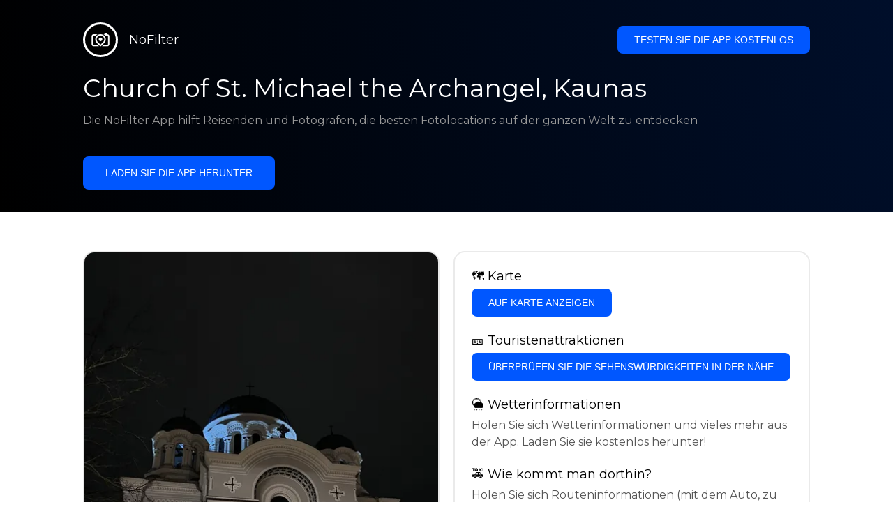

--- FILE ---
content_type: text/html; charset=utf-8
request_url: https://getnofilter.com/de/spot/church-of-st-michael-the-archangel-kaunas-in-lithuania
body_size: 7390
content:
<!DOCTYPE html><html lang="de"><head><meta charSet="utf-8"/><meta name="viewport" content="width=device-width, initial-scale=1"/><link rel="preload" href="/_next/static/media/e8f2fbee2754df70-s.p.9b7a96b4.woff2" as="font" crossorigin="" type="font/woff2"/><link rel="preload" as="image" href="https://statics.getnofilter.com/photos/small/e27b2594-9837-4269-9680-8c24e4a16e37.webp" fetchPriority="high"/><link rel="stylesheet" href="/_next/static/chunks/f4e0acf8cdada3ec.css" data-precedence="next"/><link rel="stylesheet" href="/_next/static/chunks/d5fee9eb36fedcb3.css" data-precedence="next"/><link rel="preload" as="script" fetchPriority="low" href="/_next/static/chunks/4c52643e5f1cf96b.js"/><script src="/_next/static/chunks/bed41af93ccbf77b.js" async=""></script><script src="/_next/static/chunks/8082ab48faca5ea1.js" async=""></script><script src="/_next/static/chunks/0e4889d356df2fcb.js" async=""></script><script src="/_next/static/chunks/turbopack-982cc4d3ec32fdef.js" async=""></script><script src="/_next/static/chunks/ff1a16fafef87110.js" async=""></script><script src="/_next/static/chunks/7dd66bdf8a7e5707.js" async=""></script><script src="/_next/static/chunks/a5196e0b2ba7a278.js" async=""></script><script src="/_next/static/chunks/84cb2b6e89d7b546.js" async=""></script><meta name="next-size-adjust" content=""/><link rel="preconnect" href="https://images.unsplash.com" crossorigin="anonymous"/><link rel="preconnect" href="https://statics.getnofilter.com" crossorigin="anonymous"/><meta name="theme-color" content="#ffffff"/><title>Church of St. Michael the Archangel, Kaunas - Lithuania</title><meta name="description" content="Die Kirche des Erzengels Michael, ein faszinierendes neobyzantinisches Bauwerk, ragt bemerkenswert in Kaunas, Litauen, empor. Ursprünglich als Militärkirche für die in der Stadt stationierte russische Garnison erbaut, hat dieses architektonische Juwel seinen ursprünglichen Zweck übertroffen und ist zu einem geschätzten Wahrzeichen geworden. Seine markante Fassade, die von einer zentralen Kuppel dominiert und von zwei Türmen flankiert wird, bietet faszinierende Fotomotive, insbesondere während der goldenen Stunde, wenn das Lichtspiel seinem Erscheinungsbild eine mystische Aura verleiht. Im Inneren werden Fotografen die komplizierten Fresken und das Lichtspiel durch die Fenster zu schätzen wissen, die das detailreiche Innere der Kirche hervorheben. Obwohl das Fotografieren im Inneren Diskretion erfordert, bietet das Aufnehmen des Äußeren aus verschiedenen Winkeln, insbesondere vom Ufer des Flusses Nemunas, einzigartige Perspektiven. Die umliegende Freiheitsallee (Laisvės Alėja) und der nahe Zusammenfluss der Flüsse Nemunas und Neris bieten ausgedehnte fotografische Erkundungen, wobei die Kirche als majestätische Kulisse dient."/><meta name="author" content="Broda Noel"/><meta name="keywords" content="photo spots,photo location,best places to take photos,best instagrammable places,photo-travel app"/><meta name="robots" content="index, follow"/><meta name="apple-itunes-app" content="app-id=1445583976"/><meta name="fb:app_id" content="379133649596384"/><meta name="X-UA-Compatible" content="ie=edge"/><link rel="canonical" href="https://getnofilter.com/de/spot/church-of-st-michael-the-archangel-kaunas-in-lithuania"/><link rel="alternate" hrefLang="ar" href="https://getnofilter.com/ar/spot/church-of-st-michael-the-archangel-kaunas-in-lithuania"/><link rel="alternate" hrefLang="az" href="https://getnofilter.com/az/spot/church-of-st-michael-the-archangel-kaunas-in-lithuania"/><link rel="alternate" hrefLang="be" href="https://getnofilter.com/be/spot/church-of-st-michael-the-archangel-kaunas-in-lithuania"/><link rel="alternate" hrefLang="ca" href="https://getnofilter.com/ca/spot/church-of-st-michael-the-archangel-kaunas-in-lithuania"/><link rel="alternate" hrefLang="cs" href="https://getnofilter.com/cs/spot/church-of-st-michael-the-archangel-kaunas-in-lithuania"/><link rel="alternate" hrefLang="de" href="https://getnofilter.com/de/spot/church-of-st-michael-the-archangel-kaunas-in-lithuania"/><link rel="alternate" hrefLang="en" href="https://getnofilter.com/en/spot/church-of-st-michael-the-archangel-kaunas-in-lithuania"/><link rel="alternate" hrefLang="es" href="https://getnofilter.com/es/spot/church-of-st-michael-the-archangel-kaunas-in-lithuania"/><link rel="alternate" hrefLang="fa" href="https://getnofilter.com/fa/spot/church-of-st-michael-the-archangel-kaunas-in-lithuania"/><link rel="alternate" hrefLang="fr" href="https://getnofilter.com/fr/spot/church-of-st-michael-the-archangel-kaunas-in-lithuania"/><link rel="alternate" hrefLang="hi" href="https://getnofilter.com/hi/spot/church-of-st-michael-the-archangel-kaunas-in-lithuania"/><link rel="alternate" hrefLang="hr" href="https://getnofilter.com/hr/spot/church-of-st-michael-the-archangel-kaunas-in-lithuania"/><link rel="alternate" hrefLang="hu" href="https://getnofilter.com/hu/spot/church-of-st-michael-the-archangel-kaunas-in-lithuania"/><link rel="alternate" hrefLang="id" href="https://getnofilter.com/id/spot/church-of-st-michael-the-archangel-kaunas-in-lithuania"/><link rel="alternate" hrefLang="in" href="https://getnofilter.com/id/spot/church-of-st-michael-the-archangel-kaunas-in-lithuania"/><link rel="alternate" hrefLang="is" href="https://getnofilter.com/is/spot/church-of-st-michael-the-archangel-kaunas-in-lithuania"/><link rel="alternate" hrefLang="it" href="https://getnofilter.com/it/spot/church-of-st-michael-the-archangel-kaunas-in-lithuania"/><link rel="alternate" hrefLang="ja" href="https://getnofilter.com/ja/spot/church-of-st-michael-the-archangel-kaunas-in-lithuania"/><link rel="alternate" hrefLang="ko" href="https://getnofilter.com/ko/spot/church-of-st-michael-the-archangel-kaunas-in-lithuania"/><link rel="alternate" hrefLang="nl" href="https://getnofilter.com/nl/spot/church-of-st-michael-the-archangel-kaunas-in-lithuania"/><link rel="alternate" hrefLang="pl" href="https://getnofilter.com/pl/spot/church-of-st-michael-the-archangel-kaunas-in-lithuania"/><link rel="alternate" hrefLang="pt" href="https://getnofilter.com/pt/spot/church-of-st-michael-the-archangel-kaunas-in-lithuania"/><link rel="alternate" hrefLang="ro" href="https://getnofilter.com/ro/spot/church-of-st-michael-the-archangel-kaunas-in-lithuania"/><link rel="alternate" hrefLang="ru" href="https://getnofilter.com/ru/spot/church-of-st-michael-the-archangel-kaunas-in-lithuania"/><link rel="alternate" hrefLang="sk" href="https://getnofilter.com/sk/spot/church-of-st-michael-the-archangel-kaunas-in-lithuania"/><link rel="alternate" hrefLang="sv" href="https://getnofilter.com/sv/spot/church-of-st-michael-the-archangel-kaunas-in-lithuania"/><link rel="alternate" hrefLang="th" href="https://getnofilter.com/th/spot/church-of-st-michael-the-archangel-kaunas-in-lithuania"/><link rel="alternate" hrefLang="tr" href="https://getnofilter.com/tr/spot/church-of-st-michael-the-archangel-kaunas-in-lithuania"/><link rel="alternate" hrefLang="uk" href="https://getnofilter.com/uk/spot/church-of-st-michael-the-archangel-kaunas-in-lithuania"/><link rel="alternate" hrefLang="vi" href="https://getnofilter.com/vi/spot/church-of-st-michael-the-archangel-kaunas-in-lithuania"/><link rel="alternate" hrefLang="zh" href="https://getnofilter.com/zh/spot/church-of-st-michael-the-archangel-kaunas-in-lithuania"/><meta property="og:title" content="Church of St. Michael the Archangel, Kaunas - Lithuania"/><meta property="og:description" content="Die Kirche des Erzengels Michael, ein faszinierendes neobyzantinisches Bauwerk, ragt bemerkenswert in Kaunas, Litauen, empor. Ursprünglich als Militärkirche für die in der Stadt stationierte russische Garnison erbaut, hat dieses architektonische Juwel seinen ursprünglichen Zweck übertroffen und ist zu einem geschätzten Wahrzeichen geworden. Seine markante Fassade, die von einer zentralen Kuppel dominiert und von zwei Türmen flankiert wird, bietet faszinierende Fotomotive, insbesondere während der goldenen Stunde, wenn das Lichtspiel seinem Erscheinungsbild eine mystische Aura verleiht. Im Inneren werden Fotografen die komplizierten Fresken und das Lichtspiel durch die Fenster zu schätzen wissen, die das detailreiche Innere der Kirche hervorheben. Obwohl das Fotografieren im Inneren Diskretion erfordert, bietet das Aufnehmen des Äußeren aus verschiedenen Winkeln, insbesondere vom Ufer des Flusses Nemunas, einzigartige Perspektiven. Die umliegende Freiheitsallee (Laisvės Alėja) und der nahe Zusammenfluss der Flüsse Nemunas und Neris bieten ausgedehnte fotografische Erkundungen, wobei die Kirche als majestätische Kulisse dient."/><meta property="og:url" content="https://getnofilter.com/de/spot/church-of-st-michael-the-archangel-kaunas-in-lithuania"/><meta property="og:site_name" content="NoFilter®"/><meta property="og:locale" content="de"/><meta property="og:image" content="https://statics.getnofilter.com/photos/regular/e27b2594-9837-4269-9680-8c24e4a16e37.webp"/><meta property="og:image:width" content="3024"/><meta property="og:image:height" content="4032"/><meta property="og:image:alt" content="Church of St. Michael the Archangel, Kaunas - Lithuania"/><meta property="og:type" content="website"/><meta name="twitter:card" content="summary_large_image"/><meta name="twitter:title" content="Church of St. Michael the Archangel, Kaunas - Lithuania"/><meta name="twitter:description" content="Die Kirche des Erzengels Michael, ein faszinierendes neobyzantinisches Bauwerk, ragt bemerkenswert in Kaunas, Litauen, empor. Ursprünglich als Militärkirche für die in der Stadt stationierte russische Garnison erbaut, hat dieses architektonische Juwel seinen ursprünglichen Zweck übertroffen und ist zu einem geschätzten Wahrzeichen geworden. Seine markante Fassade, die von einer zentralen Kuppel dominiert und von zwei Türmen flankiert wird, bietet faszinierende Fotomotive, insbesondere während der goldenen Stunde, wenn das Lichtspiel seinem Erscheinungsbild eine mystische Aura verleiht. Im Inneren werden Fotografen die komplizierten Fresken und das Lichtspiel durch die Fenster zu schätzen wissen, die das detailreiche Innere der Kirche hervorheben. Obwohl das Fotografieren im Inneren Diskretion erfordert, bietet das Aufnehmen des Äußeren aus verschiedenen Winkeln, insbesondere vom Ufer des Flusses Nemunas, einzigartige Perspektiven. Die umliegende Freiheitsallee (Laisvės Alėja) und der nahe Zusammenfluss der Flüsse Nemunas und Neris bieten ausgedehnte fotografische Erkundungen, wobei die Kirche als majestätische Kulisse dient."/><meta name="twitter:image" content="https://statics.getnofilter.com/photos/regular/e27b2594-9837-4269-9680-8c24e4a16e37.webp"/><meta name="twitter:image:width" content="3024"/><meta name="twitter:image:height" content="4032"/><meta name="twitter:image:alt" content="Church of St. Michael the Archangel, Kaunas - Lithuania"/><link rel="shortcut icon" href="/img/favicon-small.png"/><link rel="apple-touch-icon" href="/img/favicon.png"/><script src="/_next/static/chunks/a6dad97d9634a72d.js" noModule=""></script></head><body class="montserrat_a82a09f6-module__zj2oXG__className"><div hidden=""><!--$--><!--/$--></div><div class="Header-module__ldgnoG__root"><div class="content-wrapper"><div class="Header-module__ldgnoG__top"><a class="Logo-module__FeqWJG__root" href="/de"><div class="Logo-module__FeqWJG__image"></div><div class="Logo-module__FeqWJG__text">NoFilter</div></a><div class="desktopOnly"><button class="Button-module__e7WGRa__root   ">Testen Sie die App kostenlos</button></div></div><div class="Header-module__ldgnoG__center"><div class="Header-module__ldgnoG__left"><h1>Church of St. Michael the Archangel, Kaunas</h1><p>Die NoFilter App hilft Reisenden und Fotografen, die besten Fotolocations auf der ganzen Welt zu entdecken</p><button class="Button-module__e7WGRa__root Button-module__e7WGRa__big  ">Laden Sie die App herunter</button></div></div></div></div><div class="Spot-module__d2znca__root"><div class="content-wrapper" id="content"><article class="TheSpot-module__2jdcOG__root"><div class="TheSpot-module__2jdcOG__wrapper"><div class="TheSpot-module__2jdcOG__photo" data-n="1"><figure><img fetchPriority="high" class="img" src="https://statics.getnofilter.com/photos/small/e27b2594-9837-4269-9680-8c24e4a16e37.webp" alt="Church of St. Michael the Archangel, Kaunas - Lithuania" style="width:100%;aspect-ratio:0.75"/><figcaption>Church of St. Michael the Archangel, Kaunas - Lithuania</figcaption><div class="TheSpot-module__2jdcOG__data"><div class="TheSpot-module__2jdcOG__by"><div class="TheSpot-module__2jdcOG__avatar" style="background-image:url(https://statics.getnofilter.com/avatars/e2f9c5a6-be40-431a-aa5b-24d60e2ae441.jpg)"></div><a href="/de/schezmiguel">schezmiguel</a></div><div class="TheSpot-module__2jdcOG__name">Church of St. Michael the Archangel, Kaunas</div><div class="TheSpot-module__2jdcOG__from">📍 <!-- -->Lithuania</div></div><div class="TheSpot-module__2jdcOG__description"><span>Die Kirche des Erzengels Michael, ein faszinierendes neobyzantinisches Bauwerk, ragt bemerkenswert in Kaunas, Litauen, empor. Ursprünglich als Militärkirche für die in der Stadt stationierte russische Garnison erbaut, hat dieses architektonische Juwel seinen ursprünglichen Zweck übertroffen und ist zu einem geschätzten Wahrzeichen geworden. Seine markante Fassade, die von einer zentralen Kuppel dominiert und von zwei Türmen flankiert wird, bietet faszinierende Fotomotive, insbesondere während der goldenen Stunde, wenn das Lichtspiel seinem Erscheinungsbild eine mystische Aura verleiht. Im Inneren werden Fotografen die komplizierten Fresken und das Lichtspiel durch die Fenster zu schätzen wissen, die das detailreiche Innere der Kirche hervorheben. Obwohl das Fotografieren im Inneren Diskretion erfordert, bietet das Aufnehmen des Äußeren aus verschiedenen Winkeln, insbesondere vom Ufer des Flusses Nemunas, einzigartige Perspektiven. Die umliegende Freiheitsallee (Laisvės Alėja) und der nahe Zusammenfluss der Flüsse Nemunas und Neris bieten ausgedehnte fotografische Erkundungen, wobei die Kirche als majestätische Kulisse dient.</span></div></figure></div><div class="TheSpot-module__2jdcOG__actions"><h2 style="margin-top:0">🗺 <!-- -->Karte</h2><button class="Button-module__e7WGRa__root   TheSpot-module__2jdcOG__checkButton">Auf Karte anzeigen</button><h2>🎫 <!-- -->Touristenattraktionen</h2><button class="Button-module__e7WGRa__root   TheSpot-module__2jdcOG__checkButton">Überprüfen Sie die Sehenswürdigkeiten in der Nähe</button><h2>🌦 <!-- -->Wetterinformationen</h2><div class="TheSpot-module__2jdcOG__action_text">Holen Sie sich Wetterinformationen und vieles mehr aus der App. Laden Sie sie kostenlos herunter!</div><h2>🚕 <!-- -->Wie kommt man dorthin?</h2><div class="TheSpot-module__2jdcOG__action_text">Holen Sie sich Routeninformationen (mit dem Auto, zu Fuß, mit öffentlichen Verkehrsmitteln usw.) und vieles mehr aus der App. Laden Sie sie kostenlos herunter!</div></div></div></article><div class="Spot-module__d2znca__download"><div class="JoinToday-module__8RVVCq__root"><div class="JoinToday-module__8RVVCq__wrapper"><div class="JoinToday-module__8RVVCq__text">Möchten Sie mehr sehen?<br/>Laden Sie die App herunter. Sie ist kostenlos!</div><div class="JoinToday-module__8RVVCq__download"><button class="Button-module__e7WGRa__root Button-module__e7WGRa__big Button-module__e7WGRa__secondary ">Klicken Sie hier</button></div></div></div></div></div></div><!--$--><!--/$--><div class="Footer-module__Grjkva__root"><div class="content-wrapper"><div class="Footer-module__Grjkva__wrapper"><div class="Footer-module__Grjkva__left"><div>NoFilter</div><div class="Footer-module__Grjkva__lema">Entdecken Sie die besten Fotolocations in der Nähe und weltweit. Finden Sie atemberaubende Orte, die von Fotografen bewertet wurden. Kostenlose App für Android und iOS</div><div class="Footer-module__Grjkva__title">Soziale Medien</div><div class="Footer-module__Grjkva__socialMedia"><a href="https://instagram.com/getnofilter" target="_blank" rel="noopener noreferrer">@getnofilter</a></div></div><div class="Footer-module__Grjkva__center"><div><div class="Footer-module__Grjkva__title">Nützliche Links</div><ul><li><a href="/de/blog">Blog</a></li><li><a href="/de/terms-of-use">Nutzungsbedingungen</a></li><li><a href="/de/privacy-policy">Datenschutzrichtlinie</a></li><li><a href="/de/developers">Developers</a></li><li><a href="de/brand-toolkit">Brand Toolkit</a></li><li><a href="/de/contact">Kontaktieren Sie uns</a></li></ul></div></div><div class="Footer-module__Grjkva__right"><div class="Footer-module__Grjkva__title">Möchten Sie mehr sehen?<br/>Laden Sie die App herunter. Sie ist kostenlos!</div></div></div></div><div class="Footer-module__Grjkva__bottom"><div class="content-wrapper"><div>© Copyright - NoFilter</div></div></div></div><script src="/_next/static/chunks/4c52643e5f1cf96b.js" id="_R_" async=""></script><script>(self.__next_f=self.__next_f||[]).push([0])</script><script>self.__next_f.push([1,"1:\"$Sreact.fragment\"\n2:I[39756,[\"/_next/static/chunks/ff1a16fafef87110.js\",\"/_next/static/chunks/7dd66bdf8a7e5707.js\"],\"default\"]\n3:I[37457,[\"/_next/static/chunks/ff1a16fafef87110.js\",\"/_next/static/chunks/7dd66bdf8a7e5707.js\"],\"default\"]\n6:I[97367,[\"/_next/static/chunks/ff1a16fafef87110.js\",\"/_next/static/chunks/7dd66bdf8a7e5707.js\"],\"OutletBoundary\"]\n8:I[11533,[\"/_next/static/chunks/ff1a16fafef87110.js\",\"/_next/static/chunks/7dd66bdf8a7e5707.js\"],\"AsyncMetadataOutlet\"]\na:I[97367,[\"/_next/static/chunks/ff1a16fafef87110.js\",\"/_next/static/chunks/7dd66bdf8a7e5707.js\"],\"ViewportBoundary\"]\nc:I[97367,[\"/_next/static/chunks/ff1a16fafef87110.js\",\"/_next/static/chunks/7dd66bdf8a7e5707.js\"],\"MetadataBoundary\"]\nd:\"$Sreact.suspense\"\nf:I[68027,[],\"default\"]\n:HL[\"/_next/static/chunks/f4e0acf8cdada3ec.css\",\"style\"]\n:HL[\"/_next/static/media/e8f2fbee2754df70-s.p.9b7a96b4.woff2\",\"font\",{\"crossOrigin\":\"\",\"type\":\"font/woff2\"}]\n:HL[\"/_next/static/chunks/d5fee9eb36fedcb3.css\",\"style\"]\n"])</script><script>self.__next_f.push([1,"0:{\"P\":null,\"b\":\"8ue0UDvI8FZK_NeqvX7jw\",\"p\":\"\",\"c\":[\"\",\"de\",\"spot\",\"church-of-st-michael-the-archangel-kaunas-in-lithuania\"],\"i\":false,\"f\":[[[\"\",{\"children\":[[\"lang\",\"de\",\"d\"],{\"children\":[\"spot\",{\"children\":[[\"slug\",\"church-of-st-michael-the-archangel-kaunas-in-lithuania\",\"d\"],{\"children\":[\"__PAGE__\",{}]}]}]},\"$undefined\",\"$undefined\",true]}],[\"\",[\"$\",\"$1\",\"c\",{\"children\":[null,[\"$\",\"$L2\",null,{\"parallelRouterKey\":\"children\",\"error\":\"$undefined\",\"errorStyles\":\"$undefined\",\"errorScripts\":\"$undefined\",\"template\":[\"$\",\"$L3\",null,{}],\"templateStyles\":\"$undefined\",\"templateScripts\":\"$undefined\",\"notFound\":[[[\"$\",\"title\",null,{\"children\":\"404: This page could not be found.\"}],[\"$\",\"div\",null,{\"style\":{\"fontFamily\":\"system-ui,\\\"Segoe UI\\\",Roboto,Helvetica,Arial,sans-serif,\\\"Apple Color Emoji\\\",\\\"Segoe UI Emoji\\\"\",\"height\":\"100vh\",\"textAlign\":\"center\",\"display\":\"flex\",\"flexDirection\":\"column\",\"alignItems\":\"center\",\"justifyContent\":\"center\"},\"children\":[\"$\",\"div\",null,{\"children\":[[\"$\",\"style\",null,{\"dangerouslySetInnerHTML\":{\"__html\":\"body{color:#000;background:#fff;margin:0}.next-error-h1{border-right:1px solid rgba(0,0,0,.3)}@media (prefers-color-scheme:dark){body{color:#fff;background:#000}.next-error-h1{border-right:1px solid rgba(255,255,255,.3)}}\"}}],[\"$\",\"h1\",null,{\"className\":\"next-error-h1\",\"style\":{\"display\":\"inline-block\",\"margin\":\"0 20px 0 0\",\"padding\":\"0 23px 0 0\",\"fontSize\":24,\"fontWeight\":500,\"verticalAlign\":\"top\",\"lineHeight\":\"49px\"},\"children\":404}],[\"$\",\"div\",null,{\"style\":{\"display\":\"inline-block\"},\"children\":[\"$\",\"h2\",null,{\"style\":{\"fontSize\":14,\"fontWeight\":400,\"lineHeight\":\"49px\",\"margin\":0},\"children\":\"This page could not be found.\"}]}]]}]}]],[]],\"forbidden\":\"$undefined\",\"unauthorized\":\"$undefined\"}]]}],{\"children\":[[\"lang\",\"de\",\"d\"],[\"$\",\"$1\",\"c\",{\"children\":[[[\"$\",\"link\",\"0\",{\"rel\":\"stylesheet\",\"href\":\"/_next/static/chunks/f4e0acf8cdada3ec.css\",\"precedence\":\"next\",\"crossOrigin\":\"$undefined\",\"nonce\":\"$undefined\"}],[\"$\",\"script\",\"script-0\",{\"src\":\"/_next/static/chunks/a5196e0b2ba7a278.js\",\"async\":true,\"nonce\":\"$undefined\"}]],\"$L4\"]}],{\"children\":[\"spot\",[\"$\",\"$1\",\"c\",{\"children\":[null,[\"$\",\"$L2\",null,{\"parallelRouterKey\":\"children\",\"error\":\"$undefined\",\"errorStyles\":\"$undefined\",\"errorScripts\":\"$undefined\",\"template\":[\"$\",\"$L3\",null,{}],\"templateStyles\":\"$undefined\",\"templateScripts\":\"$undefined\",\"notFound\":\"$undefined\",\"forbidden\":\"$undefined\",\"unauthorized\":\"$undefined\"}]]}],{\"children\":[[\"slug\",\"church-of-st-michael-the-archangel-kaunas-in-lithuania\",\"d\"],[\"$\",\"$1\",\"c\",{\"children\":[null,[\"$\",\"$L2\",null,{\"parallelRouterKey\":\"children\",\"error\":\"$undefined\",\"errorStyles\":\"$undefined\",\"errorScripts\":\"$undefined\",\"template\":[\"$\",\"$L3\",null,{}],\"templateStyles\":\"$undefined\",\"templateScripts\":\"$undefined\",\"notFound\":\"$undefined\",\"forbidden\":\"$undefined\",\"unauthorized\":\"$undefined\"}]]}],{\"children\":[\"__PAGE__\",[\"$\",\"$1\",\"c\",{\"children\":[\"$L5\",[[\"$\",\"link\",\"0\",{\"rel\":\"stylesheet\",\"href\":\"/_next/static/chunks/d5fee9eb36fedcb3.css\",\"precedence\":\"next\",\"crossOrigin\":\"$undefined\",\"nonce\":\"$undefined\"}],[\"$\",\"script\",\"script-0\",{\"src\":\"/_next/static/chunks/84cb2b6e89d7b546.js\",\"async\":true,\"nonce\":\"$undefined\"}]],[\"$\",\"$L6\",null,{\"children\":[\"$L7\",[\"$\",\"$L8\",null,{\"promise\":\"$@9\"}]]}]]}],{},null,false]},null,false]},null,false]},null,false]},null,false],[\"$\",\"$1\",\"h\",{\"children\":[null,[[\"$\",\"$La\",null,{\"children\":\"$Lb\"}],[\"$\",\"meta\",null,{\"name\":\"next-size-adjust\",\"content\":\"\"}]],[\"$\",\"$Lc\",null,{\"children\":[\"$\",\"div\",null,{\"hidden\":true,\"children\":[\"$\",\"$d\",null,{\"fallback\":null,\"children\":\"$Le\"}]}]}]]}],false]],\"m\":\"$undefined\",\"G\":[\"$f\",[]],\"s\":false,\"S\":true}\n"])</script><script>self.__next_f.push([1,"10:I[22016,[\"/_next/static/chunks/a5196e0b2ba7a278.js\",\"/_next/static/chunks/84cb2b6e89d7b546.js\"],\"default\"]\n"])</script><script>self.__next_f.push([1,"4:[\"$\",\"html\",null,{\"lang\":\"de\",\"children\":[[\"$\",\"head\",null,{\"children\":[[\"$\",\"link\",null,{\"rel\":\"preconnect\",\"href\":\"https://images.unsplash.com\",\"crossOrigin\":\"anonymous\"}],[\"$\",\"link\",null,{\"rel\":\"preconnect\",\"href\":\"https://statics.getnofilter.com\",\"crossOrigin\":\"anonymous\"}]]}],[\"$\",\"body\",null,{\"className\":\"montserrat_a82a09f6-module__zj2oXG__className\",\"children\":[[\"$\",\"$L2\",null,{\"parallelRouterKey\":\"children\",\"error\":\"$undefined\",\"errorStyles\":\"$undefined\",\"errorScripts\":\"$undefined\",\"template\":[\"$\",\"$L3\",null,{}],\"templateStyles\":\"$undefined\",\"templateScripts\":\"$undefined\",\"notFound\":\"$undefined\",\"forbidden\":\"$undefined\",\"unauthorized\":\"$undefined\"}],[\"$\",\"div\",null,{\"className\":\"Footer-module__Grjkva__root\",\"children\":[[\"$\",\"div\",null,{\"className\":\"content-wrapper\",\"children\":[\"$\",\"div\",null,{\"className\":\"Footer-module__Grjkva__wrapper\",\"children\":[[\"$\",\"div\",null,{\"className\":\"Footer-module__Grjkva__left\",\"children\":[[\"$\",\"div\",null,{\"children\":\"NoFilter\"}],[\"$\",\"div\",null,{\"className\":\"Footer-module__Grjkva__lema\",\"children\":\"Entdecken Sie die besten Fotolocations in der Nähe und weltweit. Finden Sie atemberaubende Orte, die von Fotografen bewertet wurden. Kostenlose App für Android und iOS\"}],[\"$\",\"div\",null,{\"className\":\"Footer-module__Grjkva__title\",\"children\":\"Soziale Medien\"}],[\"$\",\"div\",null,{\"className\":\"Footer-module__Grjkva__socialMedia\",\"children\":[\"$\",\"a\",null,{\"href\":\"https://instagram.com/getnofilter\",\"target\":\"_blank\",\"rel\":\"noopener noreferrer\",\"children\":\"@getnofilter\"}]}]]}],[\"$\",\"div\",null,{\"className\":\"Footer-module__Grjkva__center\",\"children\":[\"$\",\"div\",null,{\"className\":\"$undefined\",\"children\":[[\"$\",\"div\",null,{\"className\":\"Footer-module__Grjkva__title\",\"children\":\"Nützliche Links\"}],[\"$\",\"ul\",null,{\"children\":[[\"$\",\"li\",null,{\"children\":[\"$\",\"$L10\",null,{\"href\":\"/de/blog\",\"prefetch\":false,\"children\":\"Blog\"}]}],[\"$\",\"li\",null,{\"children\":[\"$\",\"$L10\",null,{\"href\":\"/de/terms-of-use\",\"prefetch\":false,\"children\":\"Nutzungsbedingungen\"}]}],[\"$\",\"li\",null,{\"children\":[\"$\",\"$L10\",null,{\"href\":\"/de/privacy-policy\",\"prefetch\":false,\"children\":\"Datenschutzrichtlinie\"}]}],[\"$\",\"li\",null,{\"children\":[\"$\",\"$L10\",null,{\"href\":\"/de/developers\",\"prefetch\":false,\"children\":\"Developers\"}]}],[\"$\",\"li\",null,{\"children\":[\"$\",\"$L10\",null,{\"href\":\"de/brand-toolkit\",\"prefetch\":false,\"children\":\"Brand Toolkit\"}]}],[\"$\",\"li\",null,{\"children\":[\"$\",\"$L10\",null,{\"href\":\"/de/contact\",\"prefetch\":false,\"children\":\"Kontaktieren Sie uns\"}]}]]}]]}]}],[\"$\",\"div\",null,{\"className\":\"Footer-module__Grjkva__right\",\"children\":[\"$\",\"div\",null,{\"className\":\"Footer-module__Grjkva__title\",\"children\":[\"Möchten Sie mehr sehen?\",[\"$\",\"br\",null,{}],\"Laden Sie die App herunter. Sie ist kostenlos!\"]}]}]]}]}],[\"$\",\"div\",null,{\"className\":\"Footer-module__Grjkva__bottom\",\"children\":[\"$\",\"div\",null,{\"className\":\"content-wrapper\",\"children\":[\"$\",\"div\",null,{\"children\":\"© Copyright - NoFilter\"}]}]}]]}]]}]]}]\n"])</script><script>self.__next_f.push([1,"b:[[\"$\",\"meta\",\"0\",{\"charSet\":\"utf-8\"}],[\"$\",\"meta\",\"1\",{\"name\":\"viewport\",\"content\":\"width=device-width, initial-scale=1\"}],[\"$\",\"meta\",\"2\",{\"name\":\"theme-color\",\"content\":\"#ffffff\"}]]\n7:null\n"])</script><script>self.__next_f.push([1,"11:I[79520,[\"/_next/static/chunks/a5196e0b2ba7a278.js\",\"/_next/static/chunks/84cb2b6e89d7b546.js\"],\"\"]\n12:T1182,"])</script><script>self.__next_f.push([1,"[{\"@context\":\"https://schema.org/\",\"@type\":\"WebPage\",\"@id\":\"https://getnofilter.com/de/spot/church-of-st-michael-the-archangel-kaunas-in-lithuania#webpage\",\"url\":\"https://getnofilter.com/de/spot/church-of-st-michael-the-archangel-kaunas-in-lithuania\",\"name\":\"Church of St. Michael the Archangel, Kaunas - Lithuania\",\"description\":\"Die Kirche des Erzengels Michael, ein faszinierendes neobyzantinisches Bauwerk, ragt bemerkenswert in Kaunas, Litauen, empor. Ursprünglich als Militärkirche für die in der Stadt stationierte russische Garnison erbaut, hat dieses architektonische Juwel seinen ursprünglichen Zweck übertroffen und ist zu einem geschätzten Wahrzeichen geworden. Seine markante Fassade, die von einer zentralen Kuppel dominiert und von zwei Türmen flankiert wird, bietet faszinierende Fotomotive, insbesondere während der goldenen Stunde, wenn das Lichtspiel seinem Erscheinungsbild eine mystische Aura verleiht. Im Inneren werden Fotografen die komplizierten Fresken und das Lichtspiel durch die Fenster zu schätzen wissen, die das detailreiche Innere der Kirche hervorheben. Obwohl das Fotografieren im Inneren Diskretion erfordert, bietet das Aufnehmen des Äußeren aus verschiedenen Winkeln, insbesondere vom Ufer des Flusses Nemunas, einzigartige Perspektiven. Die umliegende Freiheitsallee (Laisvės Alėja) und der nahe Zusammenfluss der Flüsse Nemunas und Neris bieten ausgedehnte fotografische Erkundungen, wobei die Kirche als majestätische Kulisse dient.\",\"inLanguage\":\"de\",\"isPartOf\":\"https://getnofilter.com\",\"primaryImageOfPage\":{\"@id\":\"https://getnofilter.com/de/spot/church-of-st-michael-the-archangel-kaunas-in-lithuania#image\"},\"mainEntity\":{\"@id\":\"https://getnofilter.com/de/spot/church-of-st-michael-the-archangel-kaunas-in-lithuania#place\"}},{\"@context\":\"https://schema.org/\",\"@type\":\"Place\",\"@id\":\"https://getnofilter.com/de/spot/church-of-st-michael-the-archangel-kaunas-in-lithuania#place\",\"mainEntityOfPage\":\"https://getnofilter.com/de/spot/church-of-st-michael-the-archangel-kaunas-in-lithuania#webpage\",\"url\":\"https://getnofilter.com/de/spot/church-of-st-michael-the-archangel-kaunas-in-lithuania\",\"hasMap\":\"https://getnofilter.com/de/spot/church-of-st-michael-the-archangel-kaunas-in-lithuania\",\"name\":\"Church of St. Michael the Archangel, Kaunas - Lithuania\",\"description\":\"Die Kirche des Erzengels Michael, ein faszinierendes neobyzantinisches Bauwerk, ragt bemerkenswert in Kaunas, Litauen, empor. Ursprünglich als Militärkirche für die in der Stadt stationierte russische Garnison erbaut, hat dieses architektonische Juwel seinen ursprünglichen Zweck übertroffen und ist zu einem geschätzten Wahrzeichen geworden. Seine markante Fassade, die von einer zentralen Kuppel dominiert und von zwei Türmen flankiert wird, bietet faszinierende Fotomotive, insbesondere während der goldenen Stunde, wenn das Lichtspiel seinem Erscheinungsbild eine mystische Aura verleiht. Im Inneren werden Fotografen die komplizierten Fresken und das Lichtspiel durch die Fenster zu schätzen wissen, die das detailreiche Innere der Kirche hervorheben. Obwohl das Fotografieren im Inneren Diskretion erfordert, bietet das Aufnehmen des Äußeren aus verschiedenen Winkeln, insbesondere vom Ufer des Flusses Nemunas, einzigartige Perspektiven. Die umliegende Freiheitsallee (Laisvės Alėja) und der nahe Zusammenfluss der Flüsse Nemunas und Neris bieten ausgedehnte fotografische Erkundungen, wobei die Kirche als majestätische Kulisse dient.\",\"image\":\"https://statics.getnofilter.com/photos/regular/e27b2594-9837-4269-9680-8c24e4a16e37.webp\",\"latitude\":54.897171666666665,\"longitude\":23.920466666666666,\"geo\":{\"@type\":\"GeoCoordinates\",\"latitude\":54.897171666666665,\"longitude\":23.920466666666666},\"address\":{\"@type\":\"PostalAddress\",\"addressCountry\":\"Lithuania\",\"addressLocality\":\"Lithuania\"},\"publicAccess\":true},{\"@context\":\"https://schema.org/\",\"@type\":\"ImageObject\",\"@id\":\"https://getnofilter.com/de/spot/church-of-st-michael-the-archangel-kaunas-in-lithuania#image\",\"contentUrl\":\"https://statics.getnofilter.com/photos/regular/e27b2594-9837-4269-9680-8c24e4a16e37.webp\",\"license\":\"https://getnofilter.com/terms-of-use\",\"acquireLicensePage\":\"https://getnofilter.com/terms-of-use\",\"creditText\":\"NoFilter \u0026 Photo author\",\"width\":3024,\"height\":4032,\"caption\":\"Church of St. Michael the Archangel, Kaunas - Lithuania\",\"creator\":{\"@type\":\"Person\",\"name\":\"schezmiguel\"},\"representativeOfPage\":true,\"copyrightNotice\":\"NoFilter \u0026 Photo author\"}]"])</script><script>self.__next_f.push([1,"5:[[\"$\",\"$L11\",null,{\"id\":\"spot-jsonld\",\"type\":\"application/ld+json\",\"dangerouslySetInnerHTML\":{\"__html\":\"$12\"}}],\"$L13\",\"$L14\",\"$L15\"]\n16:T485,"])</script><script>self.__next_f.push([1,"Die Kirche des Erzengels Michael, ein faszinierendes neobyzantinisches Bauwerk, ragt bemerkenswert in Kaunas, Litauen, empor. Ursprünglich als Militärkirche für die in der Stadt stationierte russische Garnison erbaut, hat dieses architektonische Juwel seinen ursprünglichen Zweck übertroffen und ist zu einem geschätzten Wahrzeichen geworden. Seine markante Fassade, die von einer zentralen Kuppel dominiert und von zwei Türmen flankiert wird, bietet faszinierende Fotomotive, insbesondere während der goldenen Stunde, wenn das Lichtspiel seinem Erscheinungsbild eine mystische Aura verleiht. Im Inneren werden Fotografen die komplizierten Fresken und das Lichtspiel durch die Fenster zu schätzen wissen, die das detailreiche Innere der Kirche hervorheben. Obwohl das Fotografieren im Inneren Diskretion erfordert, bietet das Aufnehmen des Äußeren aus verschiedenen Winkeln, insbesondere vom Ufer des Flusses Nemunas, einzigartige Perspektiven. Die umliegende Freiheitsallee (Laisvės Alėja) und der nahe Zusammenfluss der Flüsse Nemunas und Neris bieten ausgedehnte fotografische Erkundungen, wobei die Kirche als majestätische Kulisse dient."])</script><script>self.__next_f.push([1,"9:{\"metadata\":[[\"$\",\"title\",\"0\",{\"children\":\"Church of St. Michael the Archangel, Kaunas - Lithuania\"}],[\"$\",\"meta\",\"1\",{\"name\":\"description\",\"content\":\"$16\"}],[\"$\",\"meta\",\"2\",{\"name\":\"author\",\"content\":\"Broda Noel\"}],[\"$\",\"meta\",\"3\",{\"name\":\"keywords\",\"content\":\"photo spots,photo location,best places to take photos,best instagrammable places,photo-travel app\"}],[\"$\",\"meta\",\"4\",{\"name\":\"robots\",\"content\":\"index, follow\"}],[\"$\",\"meta\",\"5\",{\"name\":\"apple-itunes-app\",\"content\":\"app-id=1445583976\"}],[\"$\",\"meta\",\"6\",{\"name\":\"fb:app_id\",\"content\":\"379133649596384\"}],[\"$\",\"meta\",\"7\",{\"name\":\"X-UA-Compatible\",\"content\":\"ie=edge\"}],[\"$\",\"link\",\"8\",{\"rel\":\"canonical\",\"href\":\"https://getnofilter.com/de/spot/church-of-st-michael-the-archangel-kaunas-in-lithuania\"}],[\"$\",\"link\",\"9\",{\"rel\":\"alternate\",\"hrefLang\":\"ar\",\"href\":\"https://getnofilter.com/ar/spot/church-of-st-michael-the-archangel-kaunas-in-lithuania\"}],[\"$\",\"link\",\"10\",{\"rel\":\"alternate\",\"hrefLang\":\"az\",\"href\":\"https://getnofilter.com/az/spot/church-of-st-michael-the-archangel-kaunas-in-lithuania\"}],[\"$\",\"link\",\"11\",{\"rel\":\"alternate\",\"hrefLang\":\"be\",\"href\":\"https://getnofilter.com/be/spot/church-of-st-michael-the-archangel-kaunas-in-lithuania\"}],[\"$\",\"link\",\"12\",{\"rel\":\"alternate\",\"hrefLang\":\"ca\",\"href\":\"https://getnofilter.com/ca/spot/church-of-st-michael-the-archangel-kaunas-in-lithuania\"}],[\"$\",\"link\",\"13\",{\"rel\":\"alternate\",\"hrefLang\":\"cs\",\"href\":\"https://getnofilter.com/cs/spot/church-of-st-michael-the-archangel-kaunas-in-lithuania\"}],[\"$\",\"link\",\"14\",{\"rel\":\"alternate\",\"hrefLang\":\"de\",\"href\":\"https://getnofilter.com/de/spot/church-of-st-michael-the-archangel-kaunas-in-lithuania\"}],[\"$\",\"link\",\"15\",{\"rel\":\"alternate\",\"hrefLang\":\"en\",\"href\":\"https://getnofilter.com/en/spot/church-of-st-michael-the-archangel-kaunas-in-lithuania\"}],[\"$\",\"link\",\"16\",{\"rel\":\"alternate\",\"hrefLang\":\"es\",\"href\":\"https://getnofilter.com/es/spot/church-of-st-michael-the-archangel-kaunas-in-lithuania\"}],[\"$\",\"link\",\"17\",{\"rel\":\"alternate\",\"hrefLang\":\"fa\",\"href\":\"https://getnofilter.com/fa/spot/church-of-st-michael-the-archangel-kaunas-in-lithuania\"}],[\"$\",\"link\",\"18\",{\"rel\":\"alternate\",\"hrefLang\":\"fr\",\"href\":\"https://getnofilter.com/fr/spot/church-of-st-michael-the-archangel-kaunas-in-lithuania\"}],[\"$\",\"link\",\"19\",{\"rel\":\"alternate\",\"hrefLang\":\"hi\",\"href\":\"https://getnofilter.com/hi/spot/church-of-st-michael-the-archangel-kaunas-in-lithuania\"}],[\"$\",\"link\",\"20\",{\"rel\":\"alternate\",\"hrefLang\":\"hr\",\"href\":\"https://getnofilter.com/hr/spot/church-of-st-michael-the-archangel-kaunas-in-lithuania\"}],\"$L17\",\"$L18\",\"$L19\",\"$L1a\",\"$L1b\",\"$L1c\",\"$L1d\",\"$L1e\",\"$L1f\",\"$L20\",\"$L21\",\"$L22\",\"$L23\",\"$L24\",\"$L25\",\"$L26\",\"$L27\",\"$L28\",\"$L29\",\"$L2a\",\"$L2b\",\"$L2c\",\"$L2d\",\"$L2e\",\"$L2f\",\"$L30\",\"$L31\",\"$L32\",\"$L33\",\"$L34\",\"$L35\",\"$L36\",\"$L37\",\"$L38\",\"$L39\",\"$L3a\",\"$L3b\",\"$L3c\",\"$L3d\"],\"error\":null,\"digest\":\"$undefined\"}\n"])</script><script>self.__next_f.push([1,"e:\"$9:metadata\"\n"])</script><script>self.__next_f.push([1,"3e:I[752,[\"/_next/static/chunks/a5196e0b2ba7a278.js\",\"/_next/static/chunks/84cb2b6e89d7b546.js\"],\"default\"]\n3f:I[64021,[\"/_next/static/chunks/a5196e0b2ba7a278.js\",\"/_next/static/chunks/84cb2b6e89d7b546.js\"],\"default\"]\n40:I[15512,[\"/_next/static/chunks/a5196e0b2ba7a278.js\",\"/_next/static/chunks/84cb2b6e89d7b546.js\"],\"default\"]\n44:I[27201,[\"/_next/static/chunks/ff1a16fafef87110.js\",\"/_next/static/chunks/7dd66bdf8a7e5707.js\"],\"IconMark\"]\n"])</script><script>self.__next_f.push([1,"13:[\"$\",\"div\",null,{\"className\":\"Header-module__ldgnoG__root\",\"children\":[\"$\",\"div\",null,{\"className\":\"content-wrapper\",\"children\":[[\"$\",\"div\",null,{\"className\":\"Header-module__ldgnoG__top\",\"children\":[[\"$\",\"$L10\",null,{\"className\":\"Logo-module__FeqWJG__root\",\"href\":\"/de\",\"prefetch\":false,\"children\":[[\"$\",\"div\",null,{\"className\":\"Logo-module__FeqWJG__image\"}],[\"$\",\"div\",null,{\"className\":\"Logo-module__FeqWJG__text\",\"children\":\"NoFilter\"}]]}],[\"$\",\"$L3e\",null,{\"buttonText\":\"Testen Sie die App kostenlos\",\"wrapperClassName\":\"desktopOnly\",\"downloadWrapperClassName\":\"Header-module__ldgnoG__topDownloads\"}]]}],[\"$\",\"div\",null,{\"className\":\"Header-module__ldgnoG__center\",\"children\":[\"$\",\"div\",null,{\"className\":\"Header-module__ldgnoG__left\",\"children\":[[\"$\",\"h1\",null,{\"children\":\"Church of St. Michael the Archangel, Kaunas\"}],[\"$\",\"p\",null,{\"children\":\"Die NoFilter App hilft Reisenden und Fotografen, die besten Fotolocations auf der ganzen Welt zu entdecken\"}],[\"$\",\"$L3e\",null,{\"buttonText\":\"Laden Sie die App herunter\",\"buttonProps\":{\"isBig\":true},\"downloadWrapperClassName\":\"Header-module__ldgnoG__leftDownloads\"}]]}]}]]}]}]\n"])</script><script>self.__next_f.push([1,"14:[\"$\",\"$L3f\",null,{\"spot\":{\"id\":\"7a77c066-f8bc-40fc-af03-6228b0482a1c\",\"lat\":54.897171666666665,\"lng\":23.920466666666666,\"userPhotosHydrated\":[{\"id\":\"e27b2594-9837-4269-9680-8c24e4a16e37\",\"urls\":{\"regular\":\"https://statics.getnofilter.com/photos/regular/e27b2594-9837-4269-9680-8c24e4a16e37.jpg\"},\"user\":{\"id\":\"e2f9c5a6-be40-431a-aa5b-24d60e2ae441\",\"username\":\"schezmiguel\"},\"width\":3024,\"height\":4032}]}}]\n41:T485,"])</script><script>self.__next_f.push([1,"Die Kirche des Erzengels Michael, ein faszinierendes neobyzantinisches Bauwerk, ragt bemerkenswert in Kaunas, Litauen, empor. Ursprünglich als Militärkirche für die in der Stadt stationierte russische Garnison erbaut, hat dieses architektonische Juwel seinen ursprünglichen Zweck übertroffen und ist zu einem geschätzten Wahrzeichen geworden. Seine markante Fassade, die von einer zentralen Kuppel dominiert und von zwei Türmen flankiert wird, bietet faszinierende Fotomotive, insbesondere während der goldenen Stunde, wenn das Lichtspiel seinem Erscheinungsbild eine mystische Aura verleiht. Im Inneren werden Fotografen die komplizierten Fresken und das Lichtspiel durch die Fenster zu schätzen wissen, die das detailreiche Innere der Kirche hervorheben. Obwohl das Fotografieren im Inneren Diskretion erfordert, bietet das Aufnehmen des Äußeren aus verschiedenen Winkeln, insbesondere vom Ufer des Flusses Nemunas, einzigartige Perspektiven. Die umliegende Freiheitsallee (Laisvės Alėja) und der nahe Zusammenfluss der Flüsse Nemunas und Neris bieten ausgedehnte fotografische Erkundungen, wobei die Kirche als majestätische Kulisse dient."])</script><script>self.__next_f.push([1,"15:[\"$\",\"div\",null,{\"className\":\"Spot-module__d2znca__root\",\"children\":[\"$\",\"div\",null,{\"className\":\"content-wrapper\",\"id\":\"content\",\"children\":[[\"$\",\"$L40\",null,{\"t\":{\"spot\":{\"anonymous\":\"Anonym\",\"header\":\"Wir helfen \u003cu\u003eReisenden und Fotografen\u003c/u\u003e, \u003cu\u003edie besten Fotolocations\u003c/u\u003e auf der ganzen Welt zu entdecken\",\"showOnMap\":\"Auf Karte anzeigen\",\"wantTo\":\"Möchten Sie mehr sehen? Laden Sie die App herunter. Sie ist kostenlos!\",\"noDescription\":\"Noch keine Beschreibung verfügbar\",\"allTheInfo\":\"Alle Informationen über:\",\"from\":\"Von\",\"weather\":\"Wetterinformationen\",\"howTo\":\"Wie kommt man dorthin?\",\"getWeather\":\"Holen Sie sich Wetterinformationen und vieles mehr aus der App. Laden Sie sie kostenlos herunter!\",\"getRoutes\":\"Holen Sie sich Routeninformationen (mit dem Auto, zu Fuß, mit öffentlichen Verkehrsmitteln usw.) und vieles mehr aus der App. Laden Sie sie kostenlos herunter!\",\"loading\":\"Laden\",\"map\":\"Karte\",\"touristAttractions\":\"Touristenattraktionen\",\"noAttractions\":\"Es gibt keine Touristenattraktionen in der Nähe\",\"checkTour\":\"Überprüfen Sie die Sehenswürdigkeiten in der Nähe\",\"seePrices\":\"Preise, Verfügbarkeit und mehr anzeigen\"}},\"lang\":\"de\",\"spot\":{\"id\":\"7a77c066-f8bc-40fc-af03-6228b0482a1c\",\"slug\":\"church-of-st-michael-the-archangel-kaunas-in-lithuania\",\"name\":\"Church of St. Michael the Archangel, Kaunas\",\"from\":\"\",\"description\":\"$41\",\"lat\":54.897171666666665,\"lng\":23.920466666666666,\"photosHydrated\":[],\"userPhotosHydrated\":\"$14:props:spot:userPhotosHydrated\",\"country\":\"Lithuania\",\"isTop\":false,\"tips\":[]}}],[\"$\",\"div\",null,{\"className\":\"Spot-module__d2znca__download\",\"children\":[\"$\",\"div\",null,{\"className\":\"JoinToday-module__8RVVCq__root\",\"children\":[\"$\",\"div\",null,{\"className\":\"JoinToday-module__8RVVCq__wrapper\",\"children\":[[\"$\",\"div\",null,{\"className\":\"JoinToday-module__8RVVCq__text\",\"children\":[\"Möchten Sie mehr sehen?\",[\"$\",\"br\",null,{}],\"Laden Sie die App herunter. Sie ist kostenlos!\"]}],[\"$\",\"div\",null,{\"className\":\"JoinToday-module__8RVVCq__download\",\"children\":[\"$\",\"$L3e\",null,{\"buttonText\":\"Klicken Sie hier\",\"buttonProps\":{\"isBig\":true,\"isSecondary\":true}}]}]]}]}]}]]}]}]\n"])</script><script>self.__next_f.push([1,"17:[\"$\",\"link\",\"21\",{\"rel\":\"alternate\",\"hrefLang\":\"hu\",\"href\":\"https://getnofilter.com/hu/spot/church-of-st-michael-the-archangel-kaunas-in-lithuania\"}]\n18:[\"$\",\"link\",\"22\",{\"rel\":\"alternate\",\"hrefLang\":\"id\",\"href\":\"https://getnofilter.com/id/spot/church-of-st-michael-the-archangel-kaunas-in-lithuania\"}]\n19:[\"$\",\"link\",\"23\",{\"rel\":\"alternate\",\"hrefLang\":\"in\",\"href\":\"https://getnofilter.com/id/spot/church-of-st-michael-the-archangel-kaunas-in-lithuania\"}]\n1a:[\"$\",\"link\",\"24\",{\"rel\":\"alternate\",\"hrefLang\":\"is\",\"href\":\"https://getnofilter.com/is/spot/church-of-st-michael-the-archangel-kaunas-in-lithuania\"}]\n1b:[\"$\",\"link\",\"25\",{\"rel\":\"alternate\",\"hrefLang\":\"it\",\"href\":\"https://getnofilter.com/it/spot/church-of-st-michael-the-archangel-kaunas-in-lithuania\"}]\n1c:[\"$\",\"link\",\"26\",{\"rel\":\"alternate\",\"hrefLang\":\"ja\",\"href\":\"https://getnofilter.com/ja/spot/church-of-st-michael-the-archangel-kaunas-in-lithuania\"}]\n1d:[\"$\",\"link\",\"27\",{\"rel\":\"alternate\",\"hrefLang\":\"ko\",\"href\":\"https://getnofilter.com/ko/spot/church-of-st-michael-the-archangel-kaunas-in-lithuania\"}]\n1e:[\"$\",\"link\",\"28\",{\"rel\":\"alternate\",\"hrefLang\":\"nl\",\"href\":\"https://getnofilter.com/nl/spot/church-of-st-michael-the-archangel-kaunas-in-lithuania\"}]\n1f:[\"$\",\"link\",\"29\",{\"rel\":\"alternate\",\"hrefLang\":\"pl\",\"href\":\"https://getnofilter.com/pl/spot/church-of-st-michael-the-archangel-kaunas-in-lithuania\"}]\n20:[\"$\",\"link\",\"30\",{\"rel\":\"alternate\",\"hrefLang\":\"pt\",\"href\":\"https://getnofilter.com/pt/spot/church-of-st-michael-the-archangel-kaunas-in-lithuania\"}]\n21:[\"$\",\"link\",\"31\",{\"rel\":\"alternate\",\"hrefLang\":\"ro\",\"href\":\"https://getnofilter.com/ro/spot/church-of-st-michael-the-archangel-kaunas-in-lithuania\"}]\n22:[\"$\",\"link\",\"32\",{\"rel\":\"alternate\",\"hrefLang\":\"ru\",\"href\":\"https://getnofilter.com/ru/spot/church-of-st-michael-the-archangel-kaunas-in-lithuania\"}]\n23:[\"$\",\"link\",\"33\",{\"rel\":\"alternate\",\"hrefLang\":\"sk\",\"href\":\"https://getnofilter.com/sk/spot/church-of-st-michael-the-archangel-kaunas-in-lithuania\"}]\n24:[\"$\",\"link\",\"34\",{\"rel\":\"alternate\",\"hrefLang\":\"sv\",\"hre"])</script><script>self.__next_f.push([1,"f\":\"https://getnofilter.com/sv/spot/church-of-st-michael-the-archangel-kaunas-in-lithuania\"}]\n25:[\"$\",\"link\",\"35\",{\"rel\":\"alternate\",\"hrefLang\":\"th\",\"href\":\"https://getnofilter.com/th/spot/church-of-st-michael-the-archangel-kaunas-in-lithuania\"}]\n26:[\"$\",\"link\",\"36\",{\"rel\":\"alternate\",\"hrefLang\":\"tr\",\"href\":\"https://getnofilter.com/tr/spot/church-of-st-michael-the-archangel-kaunas-in-lithuania\"}]\n27:[\"$\",\"link\",\"37\",{\"rel\":\"alternate\",\"hrefLang\":\"uk\",\"href\":\"https://getnofilter.com/uk/spot/church-of-st-michael-the-archangel-kaunas-in-lithuania\"}]\n28:[\"$\",\"link\",\"38\",{\"rel\":\"alternate\",\"hrefLang\":\"vi\",\"href\":\"https://getnofilter.com/vi/spot/church-of-st-michael-the-archangel-kaunas-in-lithuania\"}]\n29:[\"$\",\"link\",\"39\",{\"rel\":\"alternate\",\"hrefLang\":\"zh\",\"href\":\"https://getnofilter.com/zh/spot/church-of-st-michael-the-archangel-kaunas-in-lithuania\"}]\n2a:[\"$\",\"meta\",\"40\",{\"property\":\"og:title\",\"content\":\"Church of St. Michael the Archangel, Kaunas - Lithuania\"}]\n42:T485,"])</script><script>self.__next_f.push([1,"Die Kirche des Erzengels Michael, ein faszinierendes neobyzantinisches Bauwerk, ragt bemerkenswert in Kaunas, Litauen, empor. Ursprünglich als Militärkirche für die in der Stadt stationierte russische Garnison erbaut, hat dieses architektonische Juwel seinen ursprünglichen Zweck übertroffen und ist zu einem geschätzten Wahrzeichen geworden. Seine markante Fassade, die von einer zentralen Kuppel dominiert und von zwei Türmen flankiert wird, bietet faszinierende Fotomotive, insbesondere während der goldenen Stunde, wenn das Lichtspiel seinem Erscheinungsbild eine mystische Aura verleiht. Im Inneren werden Fotografen die komplizierten Fresken und das Lichtspiel durch die Fenster zu schätzen wissen, die das detailreiche Innere der Kirche hervorheben. Obwohl das Fotografieren im Inneren Diskretion erfordert, bietet das Aufnehmen des Äußeren aus verschiedenen Winkeln, insbesondere vom Ufer des Flusses Nemunas, einzigartige Perspektiven. Die umliegende Freiheitsallee (Laisvės Alėja) und der nahe Zusammenfluss der Flüsse Nemunas und Neris bieten ausgedehnte fotografische Erkundungen, wobei die Kirche als majestätische Kulisse dient."])</script><script>self.__next_f.push([1,"2b:[\"$\",\"meta\",\"41\",{\"property\":\"og:description\",\"content\":\"$42\"}]\n2c:[\"$\",\"meta\",\"42\",{\"property\":\"og:url\",\"content\":\"https://getnofilter.com/de/spot/church-of-st-michael-the-archangel-kaunas-in-lithuania\"}]\n2d:[\"$\",\"meta\",\"43\",{\"property\":\"og:site_name\",\"content\":\"NoFilter®\"}]\n2e:[\"$\",\"meta\",\"44\",{\"property\":\"og:locale\",\"content\":\"de\"}]\n2f:[\"$\",\"meta\",\"45\",{\"property\":\"og:image\",\"content\":\"https://statics.getnofilter.com/photos/regular/e27b2594-9837-4269-9680-8c24e4a16e37.webp\"}]\n30:[\"$\",\"meta\",\"46\",{\"property\":\"og:image:width\",\"content\":\"3024\"}]\n31:[\"$\",\"meta\",\"47\",{\"property\":\"og:image:height\",\"content\":\"4032\"}]\n32:[\"$\",\"meta\",\"48\",{\"property\":\"og:image:alt\",\"content\":\"Church of St. Michael the Archangel, Kaunas - Lithuania\"}]\n33:[\"$\",\"meta\",\"49\",{\"property\":\"og:type\",\"content\":\"website\"}]\n34:[\"$\",\"meta\",\"50\",{\"name\":\"twitter:card\",\"content\":\"summary_large_image\"}]\n35:[\"$\",\"meta\",\"51\",{\"name\":\"twitter:title\",\"content\":\"Church of St. Michael the Archangel, Kaunas - Lithuania\"}]\n43:T485,"])</script><script>self.__next_f.push([1,"Die Kirche des Erzengels Michael, ein faszinierendes neobyzantinisches Bauwerk, ragt bemerkenswert in Kaunas, Litauen, empor. Ursprünglich als Militärkirche für die in der Stadt stationierte russische Garnison erbaut, hat dieses architektonische Juwel seinen ursprünglichen Zweck übertroffen und ist zu einem geschätzten Wahrzeichen geworden. Seine markante Fassade, die von einer zentralen Kuppel dominiert und von zwei Türmen flankiert wird, bietet faszinierende Fotomotive, insbesondere während der goldenen Stunde, wenn das Lichtspiel seinem Erscheinungsbild eine mystische Aura verleiht. Im Inneren werden Fotografen die komplizierten Fresken und das Lichtspiel durch die Fenster zu schätzen wissen, die das detailreiche Innere der Kirche hervorheben. Obwohl das Fotografieren im Inneren Diskretion erfordert, bietet das Aufnehmen des Äußeren aus verschiedenen Winkeln, insbesondere vom Ufer des Flusses Nemunas, einzigartige Perspektiven. Die umliegende Freiheitsallee (Laisvės Alėja) und der nahe Zusammenfluss der Flüsse Nemunas und Neris bieten ausgedehnte fotografische Erkundungen, wobei die Kirche als majestätische Kulisse dient."])</script><script>self.__next_f.push([1,"36:[\"$\",\"meta\",\"52\",{\"name\":\"twitter:description\",\"content\":\"$43\"}]\n37:[\"$\",\"meta\",\"53\",{\"name\":\"twitter:image\",\"content\":\"https://statics.getnofilter.com/photos/regular/e27b2594-9837-4269-9680-8c24e4a16e37.webp\"}]\n38:[\"$\",\"meta\",\"54\",{\"name\":\"twitter:image:width\",\"content\":\"3024\"}]\n39:[\"$\",\"meta\",\"55\",{\"name\":\"twitter:image:height\",\"content\":\"4032\"}]\n3a:[\"$\",\"meta\",\"56\",{\"name\":\"twitter:image:alt\",\"content\":\"Church of St. Michael the Archangel, Kaunas - Lithuania\"}]\n3b:[\"$\",\"link\",\"57\",{\"rel\":\"shortcut icon\",\"href\":\"/img/favicon-small.png\"}]\n3c:[\"$\",\"link\",\"58\",{\"rel\":\"apple-touch-icon\",\"href\":\"/img/favicon.png\"}]\n3d:[\"$\",\"$L44\",\"59\",{}]\n"])</script></body></html>

--- FILE ---
content_type: application/javascript; charset=utf-8
request_url: https://getnofilter.com/_next/static/chunks/84cb2b6e89d7b546.js
body_size: 5828
content:
(globalThis.TURBOPACK||(globalThis.TURBOPACK=[])).push(["object"==typeof document?document.currentScript:void 0,1670,e=>{e.v({big:"Button-module__e7WGRa__big",root:"Button-module__e7WGRa__root",secondary:"Button-module__e7WGRa__secondary"})},87105,e=>{"use strict";e.s(["default",()=>r]);var t=e.i(43476),a=e.i(1670);let r=e=>{let{isBig:r,isSecondary:o,onClick:n,className:l="",children:s}=e;return(0,t.jsx)("button",{className:"".concat(a.default.root," ").concat(r?a.default.big:""," ").concat(o?a.default.secondary:""," ").concat(l),onClick:n,children:s})}},72791,e=>{e.v({android:"Download-module__KHwavq__android",apple:"Download-module__KHwavq__apple",button:"Download-module__KHwavq__button",qr:"Download-module__KHwavq__qr",root:"Download-module__KHwavq__root",store_image:"Download-module__KHwavq__store_image",store_image_android:"Download-module__KHwavq__store_image_android",store_image_apple:"Download-module__KHwavq__store_image_apple"})},752,e=>{"use strict";e.s(["default",()=>l],752);var t=e.i(43476),a=e.i(71645),r=e.i(87105),o=e.i(72791);let n=e=>{let{className:a=""}=e;return(0,t.jsxs)("div",{className:"".concat(o.default.root," ").concat(a),children:[(0,t.jsx)("div",{className:"".concat(o.default.button," ").concat(o.default.apple),children:(0,t.jsx)("a",{"aria-label":"Download from Apple Store",className:"".concat(o.default.store_image," ").concat(o.default.store_image_apple),href:"https://apps.apple.com/app/nofilter-photo-spots/id1445583976",children:(0,t.jsx)("div",{className:o.default.qr})})}),(0,t.jsx)("div",{className:"".concat(o.default.button," ").concat(o.default.android),children:(0,t.jsx)("a",{"aria-label":"Download from Google Play",className:"".concat(o.default.store_image," ").concat(o.default.store_image_android),href:"https://play.google.com/store/apps/details?id=app.no_filter.nofilter",children:(0,t.jsx)("div",{className:o.default.qr})})})]})},l=e=>{let{buttonText:o,buttonProps:l={},buttonClassName:s="",downloadWrapperClassName:i="",wrapperClassName:d="",initiallyOpen:c=!1}=e,[u,p]=(0,a.useState)(c),f=(0,a.useCallback)(()=>{let e=navigator.userAgent||navigator.vendor||window.opera;return/windows phone/i.test(e)?void p(!0):/android/i.test(e)?void window.open("https://play.google.com/store/apps/details?id=app.no_filter.nofilter"):/iPad|iPhone|iPod/.test(e)&&!window.MSStream?void window.open("https://apps.apple.com/app/nofilter-photo-spots/id1445583976"):void p(!0)},[]),_=function(e){let a=arguments.length>1&&void 0!==arguments[1]?arguments[1]:"",r=[d,a].filter(Boolean).join(" ");return r?(0,t.jsx)("div",{className:r,children:e}):e};if(u)return _((0,t.jsx)(n,{}),i);let{className:m="",...h}=l;return _((0,t.jsx)(r.default,{...h,className:"".concat(m," ").concat(s).trim(),onClick:f,children:o}))}},67585,(e,t,a)=>{"use strict";Object.defineProperty(a,"__esModule",{value:!0}),Object.defineProperty(a,"BailoutToCSR",{enumerable:!0,get:function(){return o}});let r=e.r(32061);function o(e){let{reason:t,children:a}=e;if("undefined"==typeof window)throw Object.defineProperty(new r.BailoutToCSRError(t),"__NEXT_ERROR_CODE",{value:"E394",enumerable:!1,configurable:!0});return a}},9885,(e,t,a)=>{"use strict";function r(e){return e.split("/").map(e=>encodeURIComponent(e)).join("/")}Object.defineProperty(a,"__esModule",{value:!0}),Object.defineProperty(a,"encodeURIPath",{enumerable:!0,get:function(){return r}})},52157,(e,t,a)=>{"use strict";Object.defineProperty(a,"__esModule",{value:!0}),Object.defineProperty(a,"PreloadChunks",{enumerable:!0,get:function(){return s}});let r=e.r(43476),o=e.r(74080),n=e.r(63599),l=e.r(9885);function s(e){let{moduleIds:t}=e;if("undefined"!=typeof window)return null;let a=n.workAsyncStorage.getStore();if(void 0===a)return null;let s=[];if(a.reactLoadableManifest&&t){let e=a.reactLoadableManifest;for(let a of t){if(!e[a])continue;let t=e[a].files;s.push(...t)}}return 0===s.length?null:(0,r.jsx)(r.Fragment,{children:s.map(e=>{let t=a.assetPrefix+"/_next/"+(0,l.encodeURIPath)(e);return e.endsWith(".css")?(0,r.jsx)("link",{precedence:"dynamic",href:t,rel:"stylesheet",as:"style"},e):((0,o.preload)(t,{as:"script",fetchPriority:"low"}),null)})})}},69093,(e,t,a)=>{"use strict";Object.defineProperty(a,"__esModule",{value:!0}),Object.defineProperty(a,"default",{enumerable:!0,get:function(){return d}});let r=e.r(43476),o=e.r(71645),n=e.r(67585),l=e.r(52157);function s(e){return{default:e&&"default"in e?e.default:e}}let i={loader:()=>Promise.resolve(s(()=>null)),loading:null,ssr:!0},d=function(e){let t={...i,...e},a=(0,o.lazy)(()=>t.loader().then(s)),d=t.loading;function c(e){let s=d?(0,r.jsx)(d,{isLoading:!0,pastDelay:!0,error:null}):null,i=!t.ssr||!!t.loading,c=i?o.Suspense:o.Fragment,u=t.ssr?(0,r.jsxs)(r.Fragment,{children:["undefined"==typeof window?(0,r.jsx)(l.PreloadChunks,{moduleIds:t.modules}):null,(0,r.jsx)(a,{...e})]}):(0,r.jsx)(n.BailoutToCSR,{reason:"next/dynamic",children:(0,r.jsx)(a,{...e})});return(0,r.jsx)(c,{...i?{fallback:s}:{},children:u})}return c.displayName="LoadableComponent",c}},70703,(e,t,a)=>{"use strict";Object.defineProperty(a,"__esModule",{value:!0}),Object.defineProperty(a,"default",{enumerable:!0,get:function(){return o}});let r=e.r(55682)._(e.r(69093));function o(e,t){var a;let o={};"function"==typeof e&&(o.loader=e);let n={...o,...t};return(0,r.default)({...n,modules:null==(a=n.loadableGenerated)?void 0:a.modules})}("function"==typeof a.default||"object"==typeof a.default&&null!==a.default)&&void 0===a.default.__esModule&&(Object.defineProperty(a.default,"__esModule",{value:!0}),Object.assign(a.default,a),t.exports=a.default)},8341,(e,t,a)=>{"use strict";Object.defineProperty(a,"__esModule",{value:!0}),!function(e,t){for(var a in t)Object.defineProperty(e,a,{enumerable:!0,get:t[a]})}(a,{cancelIdleCallback:function(){return o},requestIdleCallback:function(){return r}});let r="undefined"!=typeof self&&self.requestIdleCallback&&self.requestIdleCallback.bind(window)||function(e){let t=Date.now();return self.setTimeout(function(){e({didTimeout:!1,timeRemaining:function(){return Math.max(0,50-(Date.now()-t))}})},1)},o="undefined"!=typeof self&&self.cancelIdleCallback&&self.cancelIdleCallback.bind(window)||function(e){return clearTimeout(e)};("function"==typeof a.default||"object"==typeof a.default&&null!==a.default)&&void 0===a.default.__esModule&&(Object.defineProperty(a.default,"__esModule",{value:!0}),Object.assign(a.default,a),t.exports=a.default)},79520,(e,t,a)=>{"use strict";Object.defineProperty(a,"__esModule",{value:!0}),!function(e,t){for(var a in t)Object.defineProperty(e,a,{enumerable:!0,get:t[a]})}(a,{default:function(){return g},handleClientScriptLoad:function(){return _},initScriptLoader:function(){return m}});let r=e.r(55682),o=e.r(90809),n=e.r(43476),l=r._(e.r(74080)),s=o._(e.r(71645)),i=e.r(42732),d=e.r(22737),c=e.r(8341),u=new Map,p=new Set,f=e=>{let{src:t,id:a,onLoad:r=()=>{},onReady:o=null,dangerouslySetInnerHTML:n,children:s="",strategy:i="afterInteractive",onError:c,stylesheets:f}=e,_=a||t;if(_&&p.has(_))return;if(u.has(t)){p.add(_),u.get(t).then(r,c);return}let m=()=>{o&&o(),p.add(_)},h=document.createElement("script"),g=new Promise((e,t)=>{h.addEventListener("load",function(t){e(),r&&r.call(this,t),m()}),h.addEventListener("error",function(e){t(e)})}).catch(function(e){c&&c(e)});n?(h.innerHTML=n.__html||"",m()):s?(h.textContent="string"==typeof s?s:Array.isArray(s)?s.join(""):"",m()):t&&(h.src=t,u.set(t,g)),(0,d.setAttributesFromProps)(h,e),"worker"===i&&h.setAttribute("type","text/partytown"),h.setAttribute("data-nscript",i),f&&(e=>{if(l.default.preinit)return e.forEach(e=>{l.default.preinit(e,{as:"style"})});if("undefined"!=typeof window){let t=document.head;e.forEach(e=>{let a=document.createElement("link");a.type="text/css",a.rel="stylesheet",a.href=e,t.appendChild(a)})}})(f),document.body.appendChild(h)};function _(e){let{strategy:t="afterInteractive"}=e;"lazyOnload"===t?window.addEventListener("load",()=>{(0,c.requestIdleCallback)(()=>f(e))}):f(e)}function m(e){e.forEach(_),[...document.querySelectorAll('[data-nscript="beforeInteractive"]'),...document.querySelectorAll('[data-nscript="beforePageRender"]')].forEach(e=>{let t=e.id||e.getAttribute("src");p.add(t)})}function h(e){let{id:t,src:a="",onLoad:r=()=>{},onReady:o=null,strategy:d="afterInteractive",onError:u,stylesheets:_,...m}=e,{updateScripts:h,scripts:g,getIsSsr:y,appDir:j,nonce:v}=(0,s.useContext)(i.HeadManagerContext);v=m.nonce||v;let b=(0,s.useRef)(!1);(0,s.useEffect)(()=>{let e=t||a;b.current||(o&&e&&p.has(e)&&o(),b.current=!0)},[o,t,a]);let w=(0,s.useRef)(!1);if((0,s.useEffect)(()=>{if(!w.current){if("afterInteractive"===d)f(e);else"lazyOnload"===d&&("complete"===document.readyState?(0,c.requestIdleCallback)(()=>f(e)):window.addEventListener("load",()=>{(0,c.requestIdleCallback)(()=>f(e))}));w.current=!0}},[e,d]),("beforeInteractive"===d||"worker"===d)&&(h?(g[d]=(g[d]||[]).concat([{id:t,src:a,onLoad:r,onReady:o,onError:u,...m,nonce:v}]),h(g)):y&&y()?p.add(t||a):y&&!y()&&f({...e,nonce:v})),j){if(_&&_.forEach(e=>{l.default.preinit(e,{as:"style"})}),"beforeInteractive"===d)if(!a)return m.dangerouslySetInnerHTML&&(m.children=m.dangerouslySetInnerHTML.__html,delete m.dangerouslySetInnerHTML),(0,n.jsx)("script",{nonce:v,dangerouslySetInnerHTML:{__html:"(self.__next_s=self.__next_s||[]).push("+JSON.stringify([0,{...m,id:t}])+")"}});else return l.default.preload(a,m.integrity?{as:"script",integrity:m.integrity,nonce:v,crossOrigin:m.crossOrigin}:{as:"script",nonce:v,crossOrigin:m.crossOrigin}),(0,n.jsx)("script",{nonce:v,dangerouslySetInnerHTML:{__html:"(self.__next_s=self.__next_s||[]).push("+JSON.stringify([a,{...m,id:t}])+")"}});"afterInteractive"===d&&a&&l.default.preload(a,m.integrity?{as:"script",integrity:m.integrity,nonce:v,crossOrigin:m.crossOrigin}:{as:"script",nonce:v,crossOrigin:m.crossOrigin})}return null}Object.defineProperty(h,"__nextScript",{value:!0});let g=h;("function"==typeof a.default||"object"==typeof a.default&&null!==a.default)&&void 0===a.default.__esModule&&(Object.defineProperty(a.default,"__esModule",{value:!0}),Object.assign(a.default,a),t.exports=a.default)},76914,82555,e=>{"use strict";e.s(["default",()=>t],76914);let t={api:{baseUrl:"localhost"===window.location.hostname?"http://localhost:5000/mari-a5cc7/us-central1":"https://us-central1-mari-a5cc7.cloudfunctions.net"}};e.s(["default",()=>a],82555);let a={parseResponse:e=>new Promise(async(t,a)=>{if(!e.ok)try{let t=await e.text();try{let e=JSON.parse(t);a(e);return}catch(e){a({status:"local-error",responseText:t,error:e});return}}catch(e){a({message:"Unknown error (02)",error:e});return}try{let r=await e.text();try{let e=JSON.parse(r);if("ok"!==e.status)return void a(e);return void t(e)}catch(e){a({message:"Unknown error (04)",error:e});return}}catch(e){a({message:"Unknown error (05)",error:e});return}}),getHeaders:()=>({Accept:"application/json","Cache-Control":"no-cache","Content-Type":"application/json"})}},51297,e=>{"use strict";e.s(["default",()=>o],51297);var t=e.i(76914),a=e.i(82555);let r={track:e=>fetch("".concat(t.default.api.baseUrl,"/app/v1/userStats/track"),{method:"POST",headers:{...a.default.getHeaders()},body:JSON.stringify(e)}).then(a.default.parseResponse)},o={track:async e=>r.track(e).catch(()=>{})}},85609,e=>{e.v({action_text:"TheSpot-module__2jdcOG__action_text",actions:"TheSpot-module__2jdcOG__actions",avatar:"TheSpot-module__2jdcOG__avatar",by:"TheSpot-module__2jdcOG__by",checkButton:"TheSpot-module__2jdcOG__checkButton",data:"TheSpot-module__2jdcOG__data",description:"TheSpot-module__2jdcOG__description",download:"TheSpot-module__2jdcOG__download",from:"TheSpot-module__2jdcOG__from",loading:"TheSpot-module__2jdcOG__loading",map:"TheSpot-module__2jdcOG__map",name:"TheSpot-module__2jdcOG__name",noInfo:"TheSpot-module__2jdcOG__noInfo",photo:"TheSpot-module__2jdcOG__photo",photoImage:"TheSpot-module__2jdcOG__photoImage",photoMedia:"TheSpot-module__2jdcOG__photoMedia",root:"TheSpot-module__2jdcOG__root",seeRooms:"TheSpot-module__2jdcOG__seeRooms",show_map:"TheSpot-module__2jdcOG__show_map",top:"TheSpot-module__2jdcOG__top",viator:"TheSpot-module__2jdcOG__viator",viator_data:"TheSpot-module__2jdcOG__viator_data",viator_image:"TheSpot-module__2jdcOG__viator_image",viator_name:"TheSpot-module__2jdcOG__viator_name",wrapper:"TheSpot-module__2jdcOG__wrapper"})},15512,e=>{"use strict";e.s(["default",()=>p],15512);var t=e.i(43476),a=e.i(71645),r=e.i(22016),o=e.i(70703),n=e.i(87105),l=e.i(76914),s=e.i(82555);let i={getBy:e=>fetch("".concat(l.default.api.baseUrl,"/app/v1/viator/get-by"),{method:"POST",headers:{...s.default.getHeaders()},body:JSON.stringify(e)}).then(s.default.parseResponse)},d={getBy:e=>i.getBy(e).then(e=>e.data)};var c=e.i(85609);let u=(0,o.default)(()=>e.A(92556),{loadableGenerated:{modules:[63718]},loading:()=>(0,t.jsx)("p",{children:"..."}),ssr:!1}),p=e=>{let{t:o,lang:l,spot:s}=e,[i,p]=(0,a.useState)(!1),[f,_]=(0,a.useState)(!1),[m,h]=(0,a.useState)(null),[g,y]=(0,a.useState)(!1);(0,a.useEffect)(()=>{window.scrollTo(0,0);let e=()=>{p(!0),document.removeEventListener("scroll",e)};return document.addEventListener("scroll",e),()=>{i||document.removeEventListener("scroll",e)}},[]);let j=async()=>{try{y(!0);let{viator:e}=await d.getBy({lat:s.lat,lng:s.lng,locale:l});h(e)}catch(e){console.log(e),h([])}y(!1)},v=[...s.photosHydrated.map(e=>({url:e.urls.regular.replace("&w=1080",i?"&w=1080":"&w=400").replace("&fm=jpg","&auto=format"),user:{id:e.user.id,username:e.user.username},aspectRatio:e.width/e.height,isUnsplashUser:!0})),...s.userPhotosHydrated.map(e=>({url:(e.url?e.url:e.urls.regular).replace("/regular/",i?"/regular/":"/small/").replace(".jpg",".webp").replace("https://storage.googleapis.com/mari-a5cc7.appspot.com","https://statics.getnofilter.com"),user:{id:e.user.id,username:e.user.username},aspectRatio:e.width/e.height,isNoFilterUser:!0}))],b=v[0],w=s.from?"".concat(o.spot.from," ").concat(s.from,", ").concat(s.country):s.country,x="".concat(s.name," - ").concat(w);return(0,t.jsx)("article",{className:c.default.root,children:(0,t.jsxs)("div",{className:c.default.wrapper,children:[(0,t.jsxs)("div",{className:c.default.photo,"data-n":v.length,children:[(0,t.jsxs)("figure",{children:[(0,t.jsx)("img",{fetchPriority:"high",className:"img",src:b.url,alt:x,style:{width:"100%",aspectRatio:b.aspectRatio}}),(0,t.jsx)("figcaption",{children:x}),(0,t.jsxs)("div",{className:c.default.data,children:[(0,t.jsxs)("div",{className:c.default.by,children:[(0,t.jsx)("div",{className:c.default.avatar,style:b.isNoFilterUser&&b.user.id?{backgroundImage:"url(https://statics.getnofilter.com/avatars/".concat(b.user.id,".jpg)")}:{},children:b.isNoFilterUser?"":"U"}),b.isNoFilterUser&&(0,t.jsx)(r.default,{href:"/".concat(l,"/").concat(b.user.username),prefetch:!1,children:b.user.username}),b.isUnsplashUser&&(0,t.jsxs)("span",{children:["@",b.user.username," - Unsplash"]})]}),(0,t.jsx)("div",{className:c.default.name,children:s.name}),(0,t.jsxs)("div",{className:c.default.from,children:["📍 ",w]})]}),(0,t.jsx)("div",{className:c.default.description,children:(0,t.jsx)("span",{dangerouslySetInnerHTML:{__html:s.description?s.description.replace("\n","<br /><br />"):o.spot.noDescription+" 🤷"}})})]}),s.isTop&&(0,t.jsx)("div",{className:c.default.top,children:"TOP"})]}),(0,t.jsxs)("div",{className:c.default.actions,children:[(0,t.jsxs)("h2",{style:{marginTop:0},children:["🗺 ",o.spot.map]}),!f&&(0,t.jsx)(n.default,{className:c.default.checkButton,onClick:()=>_(!0),children:o.spot.showOnMap}),f&&(0,t.jsx)("div",{className:c.default.map,children:(0,t.jsx)(u,{spots:[s]})}),(0,t.jsxs)("h2",{children:["🎫 ",o.spot.touristAttractions]}),g&&(0,t.jsxs)("div",{className:c.default.loading,children:[o.spot.loading,"..."]}),Array.isArray(m)&&0===m.length&&(0,t.jsx)("div",{className:c.default.noInfo,children:o.spot.noAttractions}),null===m&&!g&&(0,t.jsx)(n.default,{className:c.default.checkButton,onClick:j,children:o.spot.checkTour}),m&&m.map(e=>(0,t.jsxs)("div",{className:c.default.viator,children:[(0,t.jsxs)("div",{className:c.default.viator_data,children:[(0,t.jsx)("div",{className:c.default.viator_image,style:{backgroundImage:"url(".concat(Array.isArray(e.images)?e.images[e.images.length-1].url:"",")")}}),(0,t.jsx)("div",{className:c.default.viator_name,children:e.name})]}),(0,t.jsx)(n.default,{className:c.default.seeRooms,onClick:()=>window.open(e.attractionUrl),children:o.spot.seePrices})]},e.id)),(0,t.jsxs)("h2",{children:["🌦 ",o.spot.weather]}),(0,t.jsx)("div",{className:c.default.action_text,children:o.spot.getWeather}),(0,t.jsxs)("h2",{children:["🚕 ",o.spot.howTo]}),(0,t.jsx)("div",{className:c.default.action_text,children:o.spot.getRoutes})]})]})})}},64021,e=>{"use strict";e.s(["default",()=>o]);var t=e.i(71645),a=e.i(51297);let r=async e=>{let t=e.lng,a=e.lat,r="https://api.mapbox.com/search/geocode/v6/reverse?longitude=".concat(t,"&latitude=").concat(a,"&types=place&access_token=").concat("pk.eyJ1IjoiYnJvZGFub2VsIiwiYSI6ImNtZTAwejU4ZDAwcXgyanBqeTNpbXM3N3kifQ.YC4A0HnMp7lv5TBVMEnsiw","&language=en");try{let e=await fetch(r).then(e=>e.json());if(!e||!e.features||0===e.features.length)return;let t=e.features[0].properties.context.place.name,a=e.features[0].properties.context.country.country_code;t&&a?window._CTZ={enabled:!0,verticals:{hotel:{active:!0,search:{city:t,countryCode:a}}}}:console.log("[CTZ] Missing data in Mapbox response");let o=document.createElement("script");o.src="https://static.clicktripz.com/tag.js",o.async=!0,o.setAttribute("data-publisher","95f31d0bf7cf4671aecafbdb03955889"),document.body.appendChild(o)}catch(e){console.log("[CTZ] Mapbox fetch error",e)}};function o(e){let{spot:o}=e;return(0,t.useEffect)(()=>{window.scrollTo(0,0),setTimeout(()=>{let e=[];o.userPhotosHydrated.forEach(t=>{e.includes(t.user.id)||e.push(t.user.id)}),e.forEach(e=>{e&&a.default.track({type:"spot-open",spotId:o.id,userId:e})})},2e3);let e=navigator.userAgent||"";if(navigator.webdriver||/(Googlebot|bingbot|Applebot|Bytespider|AdsBot|AhrefsBot)/i.test(e))return()=>{};let t=setTimeout(()=>{r(o)},3e3);return()=>{clearTimeout(t),window._CTZ={enabled:!0,verticals:{}}}},[]),null}},92556,e=>{e.v(t=>Promise.all(["static/chunks/7bbd75b03c3b7694.js"].map(t=>e.l(t))).then(()=>t(63718)))}]);